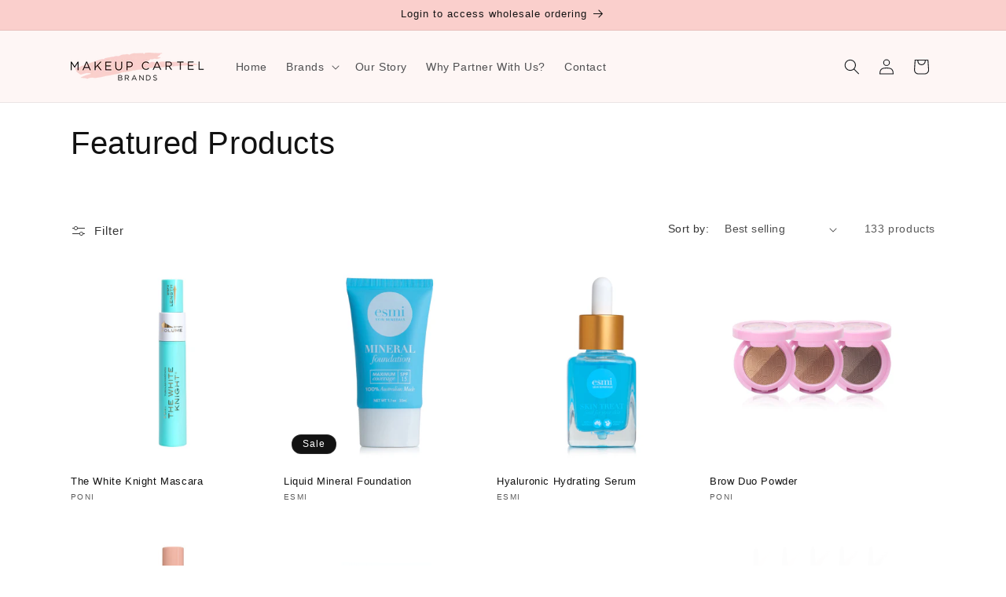

--- FILE ---
content_type: text/css
request_url: https://www.makeupcartel.com.au/cdn/shop/t/9/assets/account-b2b.css?v=150448380502830833761715126983
body_size: -604
content:
.b2b-redirect-message {
  position: fixed;
  width: 100%;
  height: 100%;
  display: flex;
  flex-direction: column;
  justify-content: center;
  align-items: center;
  z-index: 9999;
  background-color: var(--color-white);
}

.b2b-redirect-message__wrapper {
  display: flex;
  flex-direction: column;
  text-align: center;
  gap: 24px;
}

.b2b-redirect-message__wrapper p {
  margin: 0;
}

.b2b-redirect-message__wrapper a:hover {
  text-decoration: underline;
}
